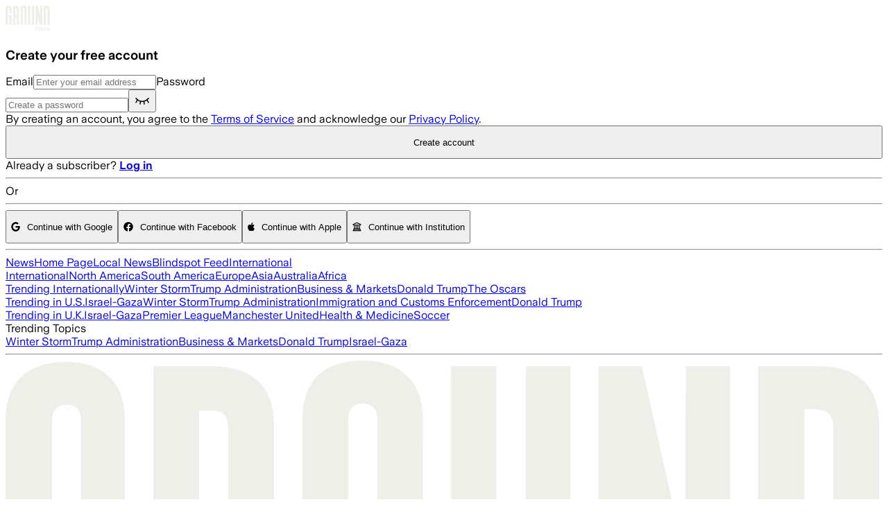

--- FILE ---
content_type: application/javascript; charset=UTF-8
request_url: https://ground.news/_next/static/chunks/28202d46bcb88716.js
body_size: 6089
content:
;!function(){try { var e="undefined"!=typeof globalThis?globalThis:"undefined"!=typeof global?global:"undefined"!=typeof window?window:"undefined"!=typeof self?self:{},n=(new e.Error).stack;n&&((e._debugIds|| (e._debugIds={}))[n]="f14aedb7-f95e-7059-c1c9-ba26af0f1c23")}catch(e){}}();
(globalThis.TURBOPACK||(globalThis.TURBOPACK=[])).push(["object"==typeof document?document.currentScript:void 0,125656,e=>{"use strict";var t=e.i(843476),r=e.i(522016),i=e.i(271645),a=e.i(793479),n=e.i(519455),o=e.i(811488),s=e.i(930808),l=e.i(546475);let d=()=>(0,t.jsxs)("div",{className:"w-full text-14 font-semibold text-center",children:["By creating an account, you agree to the"," ",(0,t.jsx)("a",{className:"underline",href:"https://ground.news/terms-and-conditions",target:"_blank",rel:"noopener noreferrer",children:"Terms of Service"})," ","and acknowledge our"," ",(0,t.jsx)("a",{className:"underline",href:"https://ground.news/privacy-policy",target:"_blank",rel:"noopener noreferrer",children:"Privacy Policy"}),"."]});var c=e.i(347313),u=e.i(144905);let g=({isDark:e,onSubmit:g,loading:p,setErrorMessage:h,errorMessage:m,buttonLabel:x="Submit",type:f,lightVersion:b=!1,buttonVariant:v="outline",redirect:y})=>{let[k,w]=(0,i.useState)(!1),[j,S]=(0,i.useState)(""),[C,N]=(0,i.useState)("");return(0,t.jsxs)("form",{className:"w-full flex flex-col items-center gap-4",onSubmit:e=>{e.preventDefault(),g({email:j,password:C})},children:[(0,t.jsxs)("label",{htmlFor:"email",className:"w-full",children:[!b&&"Email",(0,t.jsx)(a.Input,{id:"email",type:"email",autoComplete:"email",className:"w-full px-[1.3rem] h-[3rem] border border-[var(--gray-200)] dark:border-[var(--dark-gray-200)] mt-[5px] placeholder:text-light-heavy dark:text-dark-primary bg-light-light",onChange:e=>{S(e.target.value),h(void 0)},placeholder:"Enter your email address"})]}),(0,t.jsxs)("label",{htmlFor:"password",className:"w-full",children:[!b&&"Password",(0,t.jsxs)("div",{className:"relative flex items-center w-full",children:[(0,t.jsx)(a.Input,{id:"password","data-testid":"password",autoComplete:"current-password",type:k?"text":"password",className:"w-full px-[1.3rem] h-[3rem] border border-[var(--gray-200)] dark:border-[var(--dark-gray-200)] mt-[5px] placeholder:text-light-heavy dark:text-dark-primary bg-light-light",onChange:e=>{N(e.target.value),h(void 0)},disabled:p,placeholder:"login"===f?"Enter password":"Create a password"}),(0,t.jsx)("button",{"data-testid":"toggle-password",className:"absolute right-0 p-[1.3rem]",type:"button",onClick:e=>w(!k),children:k?(0,t.jsx)(c.default,{}):(0,t.jsx)(u.default,{})})]})]}),"login"===f&&(0,t.jsx)("div",{className:"flex flex-row justify-between w-full text-14 font-semibold",children:(0,t.jsx)(n.Button,{variant:"link",type:"button",className:"underline font-semibold ml-auto text-current",onClick:async()=>{h(await (0,l.forgotPassword)(j))},children:"Forgot your password?"})}),"register"===f&&!b&&(0,t.jsx)("div",{children:(0,t.jsx)(d,{})}),(0,t.jsx)(n.Button,{"data-testid":"submit",variant:e?"outlineLight":v,className:`w-full rounded-[4px] border font-semibold ${p?"cursor-not-allowed":"cursor-pointer"}`,style:{width:"100%",height:"3rem"},disabled:p,type:"submit",children:p?(0,t.jsx)(o.FontAwesomeIcon,{icon:s.faSpinner,spin:!0}):x}),!b&&(0,t.jsx)("span",{"data-testid":"login-error-message",className:`mt-[0.6rem] text-ground-red text-16 ${m?"show":"hidden"}`,children:"register"===f&&"An account with this email already exists. Please try logging in."===m?(0,t.jsxs)(t.Fragment,{children:["An account with this email already exists. Please try"," ",(0,t.jsx)(r.default,{as:{pathname:"/login",query:y?{redirect:y}:{}},href:{pathname:"/login",query:y?{redirect:y}:{}},className:"underline",children:"logging in."})]}):m})]})},p=({authOptions:e,isDark:r})=>(0,t.jsx)("div",{className:"w-full",children:e.filter(e=>e.isShown).map(e=>(0,t.jsxs)(n.Button,{variant:r?"accentLight":"secondary",id:e.id,className:"w-full mt-[0.6rem] text-16 ",onClick:e.onClick,style:{height:"3rem"},children:[(0,t.jsx)(o.FontAwesomeIcon,{icon:e.icon,style:{marginRight:"0.63rem"}}),"Continue with ",e.title]},e.id))});e.s(["AuthSection",0,({title:e,onSubmit:i,isDark:a,loading:n,setErrorMessage:o,errorMessage:s,redirect:l,comingInFromAppSocials:d,isMobile:c,authOptions:u,type:h,isCheckout:m=!1,buttonLabel:x})=>(0,t.jsxs)("section",{className:"flex flex-col mx-auto items-center tracking-tight w-full max-w-2xl",children:[e&&(0,t.jsx)("h1",{className:"text-28 font-bold",children:e}),(0,t.jsx)(g,{isDark:a,onSubmit:i,loading:n,setErrorMessage:o,errorMessage:s,buttonLabel:x,type:h,lightVersion:m,buttonVariant:m?"default":"outline",redirect:l}),!m&&(0,t.jsx)("span",{className:"text-16 mt-[1.3rem] max-md:text-14",children:"register"===h?(0,t.jsxs)(t.Fragment,{children:["Already a subscriber?"," ",(0,t.jsx)(r.default,{as:{pathname:"/login",query:l?{redirect:l}:{}},href:{pathname:"/login",query:l?{redirect:l}:{}},id:"registration_modal_login",className:"underline",children:(0,t.jsx)("strong",{children:"Log in"})})]}):(0,t.jsxs)(t.Fragment,{children:["Don't have a Ground account?"," ",(0,t.jsx)(r.default,{as:{pathname:"/register",query:l?{redirect:l}:{}},href:{pathname:"/register",query:l?{redirect:l}:{}},id:"login-create-account",className:"underline",children:(0,t.jsx)("strong",{children:"Create one"})})]})}),d&&c?(0,t.jsx)(t.Fragment,{}):u.some(e=>!1!==e.isShown)?(0,t.jsxs)(t.Fragment,{children:[(0,t.jsxs)("div",{className:"w-full flex items-center justify-between mt-[1.3rem]",children:[(0,t.jsx)("hr",{className:"w-[45%] border-current border"}),(0,t.jsx)("span",{className:"text-16",children:"Or"}),(0,t.jsx)("hr",{className:"w-[45%] border-current border"})]}),(0,t.jsx)(p,{authOptions:u,isDark:a})]}):null]})],125656)},347313,144905,e=>{"use strict";var t=e.i(843476);e.s(["default",0,({width:e=24,height:r=24,className:i})=>(0,t.jsxs)("svg",{width:e,height:r,viewBox:"0 0 24 24",fill:"none",xmlns:"http://www.w3.org/2000/svg",className:i,children:[(0,t.jsx)("title",{children:"Eye Icon"}),(0,t.jsxs)("g",{clipPath:"url(#clip0_3550_33289)",children:[(0,t.jsx)("path",{d:"M12 5.25C4.5 5.25 1.5 12 1.5 12C1.5 12 4.5 18.75 12 18.75C19.5 18.75 22.5 12 22.5 12C22.5 12 19.5 5.25 12 5.25Z",stroke:"currentColor",strokeWidth:"1.5",strokeLinecap:"round",strokeLinejoin:"round"}),(0,t.jsx)("path",{d:"M12 15.75C14.0711 15.75 15.75 14.0711 15.75 12C15.75 9.92893 14.0711 8.25 12 8.25C9.92893 8.25 8.25 9.92893 8.25 12C8.25 14.0711 9.92893 15.75 12 15.75Z",stroke:"currentColor",strokeWidth:"1.5",strokeLinecap:"round",strokeLinejoin:"round"})]}),(0,t.jsx)("defs",{children:(0,t.jsx)("clipPath",{id:"clip0_3550_33289",children:(0,t.jsx)("rect",{width:"24",height:"24",fill:"white"})})})]})],347313),e.s(["default",0,({width:e=24,height:r=24,className:i})=>(0,t.jsxs)("svg",{width:e,height:r,viewBox:"0 0 24 24",fill:"none",xmlns:"http://www.w3.org/2000/svg",className:i,children:[(0,t.jsx)("title",{children:"Eye Closed Icon"}),(0,t.jsxs)("g",{clipPath:"url(#clip0_3550_3198)",children:[(0,t.jsx)("path",{d:"M3 9.75C4.57594 11.7009 7.46531 14.25 12 14.25C16.5347 14.25 19.4241 11.7009 21 9.75",stroke:"currentColor",strokeWidth:"1.5",strokeLinecap:"round",strokeLinejoin:"round"}),(0,t.jsx)("path",{d:"M20.9966 15.75L18.8047 11.9147",stroke:"currentColor",strokeWidth:"1.5",strokeLinecap:"round",strokeLinejoin:"round"}),(0,t.jsx)("path",{d:"M15.0006 18L14.3359 14.0109",stroke:"currentColor",strokeWidth:"1.5",strokeLinecap:"round",strokeLinejoin:"round"}),(0,t.jsx)("path",{d:"M9 18L9.66469 14.0109",stroke:"currentColor",strokeWidth:"1.5",strokeLinecap:"round",strokeLinejoin:"round"}),(0,t.jsx)("path",{d:"M3 15.75L5.19187 11.9147",stroke:"currentColor",strokeWidth:"1.5",strokeLinecap:"round",strokeLinejoin:"round"})]}),(0,t.jsx)("defs",{children:(0,t.jsx)("clipPath",{id:"clip0_3550_3198",children:(0,t.jsx)("rect",{width:"24",height:"24",fill:"white"})})})]})],144905)},793479,e=>{"use strict";var t=e.i(843476),r=e.i(271645),i=e.i(975157);let a=r.forwardRef(({className:e,type:r,...a},n)=>(0,t.jsx)("input",{type:r,"data-slot":"input",className:(0,i.cn)("text-current placeholder:text-light-heavy selection:bg-primary dark:text-light-primary! selection:text-primary-foreground dark:bg-input/30 border-input flex h-9 w-full min-w-0 rounded-[4px] border bg-transparent px-3 py-1 text-base shadow-xs transition-[color,box-shadow] outline-none file:inline-flex file:h-7 file:border-0 file:bg-transparent file:text-sm disabled:pointer-events-none disabled:cursor-not-allowed disabled:opacity-50 md:text-sm","focus-visible:border-ring focus-visible:ring-ring/50 focus-visible:ring-[3px]","aria-invalid:ring-destructive/20 dark:aria-invalid:ring-destructive/40 aria-invalid:border-destructive","border border-[var(--gray-200)] dark:border-[var(--dark-gray-200)] mt-[5px] placeholder:text-light-heavy bg-light-light",e),ref:n,...a}));a.displayName="Input",e.s(["Input",()=>a])},975157,e=>{"use strict";var t=e.i(207670),r=e.i(919056);function i(...e){return(0,r.twMerge)((0,t.clsx)(e))}e.s(["cn",()=>i])},820783,e=>{"use strict";var t=e.i(271645);function r(e,t){if("function"==typeof e)return e(t);null!=e&&(e.current=t)}function i(...e){return t=>{let i=!1,a=e.map(e=>{let a=r(e,t);return i||"function"!=typeof a||(i=!0),a});if(i)return()=>{for(let t=0;t<a.length;t++){let i=a[t];"function"==typeof i?i():r(e[t],null)}}}}function a(...e){return t.useCallback(i(...e),e)}e.s(["composeRefs",()=>i,"useComposedRefs",()=>a])},991918,225913,e=>{"use strict";let t,r,i;var a=e.i(271645),n=e.i(820783),o=e.i(843476),s=Symbol.for("react.lazy"),l=a[" use ".trim().toString()];function d(e){var t;return null!=e&&"object"==typeof e&&"$$typeof"in e&&e.$$typeof===s&&"_payload"in e&&"object"==typeof(t=e._payload)&&null!==t&&"then"in t}var c=((i=a.forwardRef((e,t)=>{let{children:r,...i}=e;if(d(r)&&"function"==typeof l&&(r=l(r._payload)),a.isValidElement(r)){var o;let e,s,l=(o=r,(s=(e=Object.getOwnPropertyDescriptor(o.props,"ref")?.get)&&"isReactWarning"in e&&e.isReactWarning)?o.ref:(s=(e=Object.getOwnPropertyDescriptor(o,"ref")?.get)&&"isReactWarning"in e&&e.isReactWarning)?o.props.ref:o.props.ref||o.ref),d=function(e,t){let r={...t};for(let i in t){let a=e[i],n=t[i];/^on[A-Z]/.test(i)?a&&n?r[i]=(...e)=>{let t=n(...e);return a(...e),t}:a&&(r[i]=a):"style"===i?r[i]={...a,...n}:"className"===i&&(r[i]=[a,n].filter(Boolean).join(" "))}return{...e,...r}}(i,r.props);return r.type!==a.Fragment&&(d.ref=t?(0,n.composeRefs)(t,l):l),a.cloneElement(r,d)}return a.Children.count(r)>1?a.Children.only(null):null})).displayName="Slot.SlotClone",t=i,(r=a.forwardRef((e,r)=>{let{children:i,...n}=e;d(i)&&"function"==typeof l&&(i=l(i._payload));let s=a.Children.toArray(i),c=s.find(g);if(c){let e=c.props.children,i=s.map(t=>t!==c?t:a.Children.count(e)>1?a.Children.only(null):a.isValidElement(e)?e.props.children:null);return(0,o.jsx)(t,{...n,ref:r,children:a.isValidElement(e)?a.cloneElement(e,void 0,i):null})}return(0,o.jsx)(t,{...n,ref:r,children:i})})).displayName="Slot.Slot",r),u=Symbol("radix.slottable");function g(e){return a.isValidElement(e)&&"function"==typeof e.type&&"__radixId"in e.type&&e.type.__radixId===u}e.s(["Slot",()=>c],991918);var p=e.i(207670);let h=e=>"boolean"==typeof e?`${e}`:0===e?"0":e,m=p.clsx;e.s(["cva",0,(e,t)=>r=>{var i;if((null==t?void 0:t.variants)==null)return m(e,null==r?void 0:r.class,null==r?void 0:r.className);let{variants:a,defaultVariants:n}=t,o=Object.keys(a).map(e=>{let t=null==r?void 0:r[e],i=null==n?void 0:n[e];if(null===t)return null;let o=h(t)||h(i);return a[e][o]}),s=r&&Object.entries(r).reduce((e,t)=>{let[r,i]=t;return void 0===i||(e[r]=i),e},{});return m(e,o,null==t||null==(i=t.compoundVariants)?void 0:i.reduce((e,t)=>{let{class:r,className:i,...a}=t;return Object.entries(a).every(e=>{let[t,r]=e;return Array.isArray(r)?r.includes({...n,...s}[t]):({...n,...s})[t]===r})?[...e,r,i]:e},[]),null==r?void 0:r.class,null==r?void 0:r.className)}],225913)},519455,e=>{"use strict";var t=e.i(843476),r=e.i(991918),i=e.i(225913),a=e.i(975157);let n=(0,i.cva)("inline-flex items-center transition-colors justify-center gap-2 whitespace-nowrap rounded-[4px] text-base transition-all disabled:pointer-events-none disabled:opacity-50 [&_svg]:pointer-events-none [&_svg:not([class*='size-'])]:size-4 shrink-0 [&_svg]:shrink-0 outline-none focus-visible:border-ring focus-visible:ring-ring/50 focus-visible:ring-[3px] aria-invalid:ring-destructive/20 dark:aria-invalid:ring-destructive/40 aria-invalid:border-destructive",{variants:{variant:{default:"bg-dark-primary dark:bg-light-primary transition-colors text-light-primary dark:text-dark-primary hover:text-light-heavy active:text-light-heavy dark:bg-light-primary/90",accentLight:"bg-light-primary hover:bg-dark-background transition-colors duration-150 border border-light-primary! text-dark-primary! hover:text-light-primary!",destructive:"bg-destructive text-white shadow-xs hover:bg-destructive/90 focus-visible:ring-destructive/20 dark:focus-visible:ring-destructive/40 dark:bg-destructive/60",outline:"border border-dark-primary dark:border-light-primary hover:bg-dark-primary hover:text-light-primary dark:hover:bg-light-primary dark:hover:text-dark-primary",outlineLight:"border border-light-primary hover:bg-light-primary hover:text-dark-primary",secondary:"bg-dark-primary hover:bg-dark-background transition-colors duration-150 border dark:border-light-primary text-light-primary!",ghost:"hover:bg-accent hover:text-accent-foreground dark:hover:bg-accent/50",link:"text-primary underline-offset-4 hover:underline p-0! h-auto!"},size:{default:"h-9 px-4 py-2 has-[>svg]:px-3",sm:"h-8 rounded-[4px] gap-1.5 px-3 has-[>svg]:px-2.5",lg:"h-10 rounded-[4px] px-6 has-[>svg]:px-4",xl:"h-12 rounded-[4px] px-6 has-[>svg]:px-4",icon:"size-9"}},defaultVariants:{variant:"default",size:"default"}});function o({className:e,variant:i,size:o,asChild:s=!1,...l}){let d=s?r.Slot:"button";return(0,t.jsx)(d,{"data-slot":"button",className:(0,a.cn)(n({variant:i,size:o,className:e})),...l})}e.s(["Button",()=>o])},621405,e=>{"use strict";var t=e.i(843476),r=e.i(811488),i=e.i(247698),a=e.i(546475),n=e.i(271645),o=e.i(88454),s=e.i(97070),l=e.i(101152),d=e.i(883564),c=e.i(930808),u=e.i(367367),g=e.i(33750),p=e.i(474503),h=e.i(125656);e.s(["Register",0,({redirect:e,success:r,utmCodes:s,session:m,comingFromAppSocials:x,edition:f,experimentData:b})=>{let{fireOffAmplitudeEvent:v}=(0,l.useAmplitude)(),[y,k]=(0,n.useState)(void 0),[w,j]=(0,n.useState)(!1),S=x||(0,d.getFromAppSocials)(),C=async(e,t)=>{try{if(w)return;j(!0);let i={};i.Store="Web",(0,o.track)("registration_attempt",{chart:""}),v("Registration-Attempt",i);let n=await e(t),s=n.session??m,l=(0,d.getSeenGptSummary)(),c=(0,d.getSiteMarketingFunnelVar)(),g=(0,d.getHasViewedAboutPage)(),h=(0,d.getHasSeenGAIADigest)();(0,o.track)("registration_succeeded",{chart:h?"seen-digest":"not-seen-digest",location:l?"ag1":"ag0",smf:c,homepageVer:`${g?"_seenAbout":""}`});let x=(0,d.getPromoBannerClicked)(),f=(0,d.getPromoPopupVersionIfClicked)(p.promoName);(f||x)&&(0,o.track)("reg-success-promo",{context:f,chart:x}),s&&(0,u.logRegistrationRelatedEventsInDB)(s),i.SeenGaiaDigest=h,v("Registration-Success",i),(0,a.setOnboardingFlagIfShould)(n.user,v,i),r(),j(!1)}catch(e){j(!1),(0,a.handleRegisterError)(e,k,g.isSafari)}},N=[{title:"Google",id:"register-google",isShown:!0,onClick:()=>C(e=>(0,a.googleLogin)(!1,e,void 0,b),s),icon:i.faGoogle},{title:"Facebook",id:"register-facebook",isShown:!0,onClick:()=>C(e=>(0,a.facebookLogin)(!1,e,void 0,b),s),icon:i.faFacebook},{title:"Apple",id:"register-apple",isShown:!0,onClick:()=>C(e=>(0,a.appleLogin)(!1,e,void 0,b),s),icon:i.faApple},{title:"Institution",id:"register-institution",isShown:!0,onClick:()=>{window.location.href="/auth/institution"},icon:c.faUniversity}];return(0,t.jsx)(h.AuthSection,{title:"Create your free account",onSubmit:({email:e,password:t})=>C(()=>(0,a.emailRegister)(!1,e,t,s,void 0,f,b)),loading:w,setErrorMessage:k,errorMessage:y,type:"register",redirect:e,comingInFromAppSocials:S,isMobile:g.isMobile,authOptions:N,buttonLabel:"Create account"})},"RegistrationModal",0,({redirect:e,success:c,utmCodes:u,customCopy:m,landingPageIdentifier:x,edition:f})=>{let{fireOffEvRoomAAInteract:b,fireOffAmplitudeEvent:v}=(0,l.useAmplitude)(),[y,k]=(0,n.useState)(!1),[w,j]=(0,n.useState)(void 0);(0,n.useEffect)(()=>{x&&(0,o.track)("landing_modal_click_trigger",{chart:x})},[]);let S=async(e,t)=>{try{if(y)return;k(!0),(0,o.track)("registration_attempt",{chart:""}),await e(t);let r=(0,d.getSeenGptSummary)(),i=(0,d.getSiteMarketingFunnelVar)(),a=(0,d.getHasViewedAboutPage)(),n=(0,d.getHasSeenGAIADigest)();(0,o.track)("registration_succeeded",{chart:n?"seen-digest":"not-seen-digest",location:r?"ag1":"ag0",smf:i,homepageVer:`${a?"_seenAbout":""}`});let s=(0,d.getPromoBannerClicked)(),l=(0,d.getPromoPopupVersionIfClicked)(p.promoName);(l||s)&&(0,o.track)("reg-success-promo",{context:l,chart:s}),(0,d.getHasRatedArticleAssistant)()&&((0,o.track)("aa_register_success",{}),b("RegisterSuccess")),c(),k(!1)}catch(t){k(!1),t.message?j(t.message):j("The account could not be created");let e={};e.Error=t.message,e.Page=location.pathname,v("Registration-LoginFail",e)}},C=[{title:"Google",id:"register-google",isShown:!0,onClick:()=>S(a.googleLogin.bind(null,!1),u),icon:i.faGoogle},{title:"Facebook",id:"register-facebook",isShown:!0,onClick:()=>S(a.facebookLogin.bind(null,!1),u),icon:i.faFacebook},{title:"Apple",id:"register-apple",isShown:!0,onClick:()=>S(a.appleLogin.bind(null,!1),u),icon:i.faApple}];return(0,t.jsxs)("section",{className:"flex flex-col mx-auto items-center  w-full max-w-[28.8rem] p-[1.3rem] md:p-[2.5rem] bg-dark-primary text-light-primary",children:[(0,t.jsx)(h.AuthSection,{isDark:!0,onSubmit:({email:e,password:t})=>S(()=>(0,a.emailRegister)(!1,e,t,u,void 0,f)),loading:y,setErrorMessage:j,errorMessage:w,title:m||"Create your free account",type:"register",redirect:e,comingInFromAppSocials:!1,isMobile:g.isMobile,authOptions:C,buttonLabel:"Create account"}),(0,t.jsxs)("div",{className:"flex gap-[0.6rem] text-12 text-ground-green dark:text-[var(--dark-gray-100)] mt-[0.6rem] tablet:mt-[1.3rem]",children:[(0,t.jsx)(r.FontAwesomeIcon,{icon:s.faLock,className:"mt-[3px]",style:{width:"9px",color:"green"}}),"Secure Transaction"]})]})}])},540076,e=>{"use strict";var t=e.i(843476),r=e.i(883564),i=e.i(621405);function a({utmCodes:e,cookies:a,redirect:n,comingFromAppSocials:o,experimentData:s}){return(0,t.jsx)("section",{className:"max-w-screen-xl mx-auto mt-[0.6rem] py-[1.3rem] pb-[2.5rem] px-marginmobile",children:(0,t.jsx)(i.Register,{redirect:n,success:()=>{(0,r.clearSessionData)(),window.location.href=n?decodeURI(n):"/"},utmCodes:e,user:a.user,session:a.session,comingFromAppSocials:o,edition:a.edition,experimentData:s})})}e.s(["default",()=>a])}]);

//# debugId=f14aedb7-f95e-7059-c1c9-ba26af0f1c23
//# sourceMappingURL=e84ea12d696f7ae5.js.map